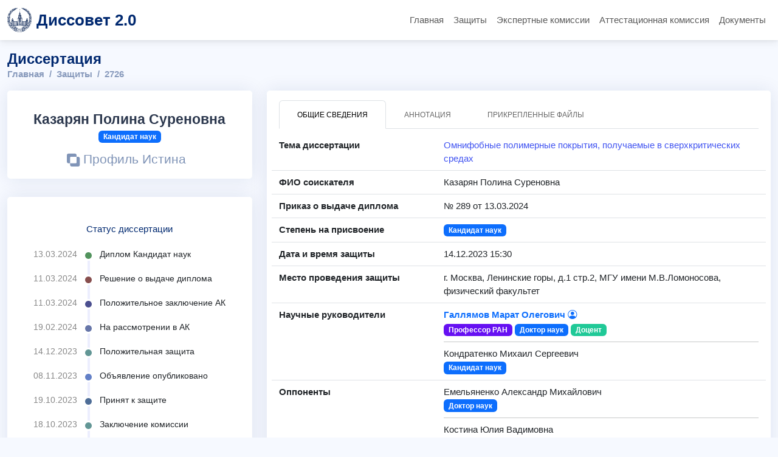

--- FILE ---
content_type: text/html; charset=UTF-8
request_url: https://dissovet.msu.ru/dissertation/2726
body_size: 24243
content:
<!DOCTYPE html>
<html lang="ru">
<head>
    <meta charset="UTF-8">
    <meta name="viewport" content="width=device-width, initial-scale=1.0">

    <title>Кандидатская диссертация Полины Суреновны Казарян</title>
        <meta name="description" content="Тема диссертации: Омнифобные полимерные покрытия, получаемые в сверхкритических средах">

            <link rel="stylesheet" href="/build/224.4dddaaf1.css"><link rel="stylesheet" href="/build/app.00a81aa5.css">
        <link rel="stylesheet" href="/build/dissovet.16dc0d30.css">
    
            <script src="/build/runtime.725dd7e0.js" defer></script><script src="/build/224.26a9e77e.js" defer></script><script src="/build/app.42e160d9.js" defer></script>
        <script src="/build/dissovet.af3cd91a.js" defer></script>
    
            <script async src="https://elk.msu.ru:3000/script.js" data-website-id="86951e80-6207-4896-8d74-f54743b721f3"></script>
    
    <meta name="yandex-verification" content="8f6d6b79ddc29505"/>
</head>

<body>
    <header>
        <nav class="navbar navbar-expand-lg">
            <div class="container">
                <a class="navbar-brand d-flex align-items-center" href="/">
                    <img src="/msu-logo.gif" alt="Логотип МГУ" width="40" height="40" class="me-2">
                    <span class="fw-bold site-title">Диссовет 2.0 </span>
                </a>

                <button class="navbar-toggler" type="button" data-bs-toggle="collapse" data-bs-target="#navbarNav"
                        aria-controls="navbarNav" aria-expanded="false" aria-label="Переключить навигацию">
                    <span class="navbar-toggler-icon"></span>
                </button>

                <div class="collapse navbar-collapse mt-2 mt-lg-0" id="navbarNav">
                    <ul class="navbar-nav ms-auto mb-2 mb-lg-0">
                        <li class="nav-item">
                            <a class="nav-link " href="/">Главная</a>
                        </li>
                        <li class="nav-item">
                            <a class="nav-link " href="/dissertations">Защиты</a>
                        </li>
                        <li class="nav-item">
                            <a class="nav-link " href="/expert-commission">Экспертные комиссии</a>
                        </li>
                        <li class="nav-item">
                            <a class="nav-link " href="/attestation-commission">Аттестационная комиссия</a>
                        </li>
                        <li class="nav-item">
                            <a class="nav-link " href="/documents">Документы</a>
                        </li>
                    </ul>
                </div>
            </div>
        </nav>
    </header>

<main class="container" style="padding-top: 60px;">
        <br>

<div class="pagetitle">
	<h1>Диссертация</h1>
	<nav>
		<ol class="breadcrumb">
			<li class="breadcrumb-item"><a href="/">Главная</a></li>
			<li class="breadcrumb-item"><a href="/dissertations">Защиты</a></li>
			<li class="breadcrumb-item">2726</li>
		</ol>
	</nav>
</div>

<section class="section dashboard profile">
	<div class="row">
		<!-- Левая колонка -->
		<div class="col-xl-4">
			<!-- Карточка: ФИО и уч. степень -->
			<div class="card">
				<div class="card-body profile-card pt-4 d-flex flex-column align-items-center text-center">
					<h2>Казарян Полина Суреновна</h2>

					
											<h3>
							<span class="badge bg-primary ">
								Кандидат наук
							</span>
						</h3>
					
											<div class="social-links mt-2">
							<a href="https://istina.msu.ru/workers/29928202" target="_blank">
								<i class="bi bi-exclude"></i> Профиль Истина
							</a>
						</div>
									</div>
			</div>
			<!-- Блок статусов -->
			<div class="card">
				<div class="card-body profile-card pt-4 d-flex flex-column align-items-center">
					<h4 class="card-title" style="text-align: left">Статус диссертации</h4>
					<div class="activity">
													<div class="activity-item d-flex ">
								<div class="activite-label">13.03.2024&nbsp;</div>
								<i class="bi bi-circle-fill activity-badge status-bullet-9 align-self-start"></i>
								<div class="activity-content">
									Диплом
																			Кандидат наук
																	</div>
							</div>
													<div class="activity-item d-flex ">
								<div class="activite-label">11.03.2024&nbsp;</div>
								<i class="bi bi-circle-fill activity-badge status-bullet-8 align-self-start"></i>
								<div class="activity-content">
									Решение о выдаче диплома
																	</div>
							</div>
													<div class="activity-item d-flex ">
								<div class="activite-label">11.03.2024&nbsp;</div>
								<i class="bi bi-circle-fill activity-badge status-bullet-7 align-self-start"></i>
								<div class="activity-content">
									Положительное заключение АК
																	</div>
							</div>
													<div class="activity-item d-flex ">
								<div class="activite-label">19.02.2024&nbsp;</div>
								<i class="bi bi-circle-fill activity-badge status-bullet-6 align-self-start"></i>
								<div class="activity-content">
									На рассмотрении в АК
																	</div>
							</div>
													<div class="activity-item d-flex ">
								<div class="activite-label">14.12.2023&nbsp;</div>
								<i class="bi bi-circle-fill activity-badge status-bullet-5 align-self-start"></i>
								<div class="activity-content">
									Положительная защита
																	</div>
							</div>
													<div class="activity-item d-flex ">
								<div class="activite-label">08.11.2023&nbsp;</div>
								<i class="bi bi-circle-fill activity-badge status-bullet-4 align-self-start"></i>
								<div class="activity-content">
									Объявление опубликовано
																	</div>
							</div>
													<div class="activity-item d-flex ">
								<div class="activite-label">19.10.2023&nbsp;</div>
								<i class="bi bi-circle-fill activity-badge status-bullet-3 align-self-start"></i>
								<div class="activity-content">
									Принят к защите
																	</div>
							</div>
													<div class="activity-item d-flex ">
								<div class="activite-label">18.10.2023&nbsp;</div>
								<i class="bi bi-circle-fill activity-badge status-bullet-2 align-self-start"></i>
								<div class="activity-content">
									Заключение комиссии
																	</div>
							</div>
													<div class="activity-item d-flex ">
								<div class="activite-label">09.10.2023&nbsp;</div>
								<i class="bi bi-circle-fill activity-badge status-bullet-1 align-self-start"></i>
								<div class="activity-content">
									Документы приняты
																	</div>
							</div>
											</div>
				</div>
			</div>
		</div>
		<!-- Правая колонка -->
		<div class="col-xl-8">
			<div class="card h-100">
				<div class="card-body pt-3">
					<!-- Вкладки -->
					<ul class="nav nav-tabs nav-tabs-bordered">
						<li class="nav-item">
							<button class="nav-link active" data-bs-toggle="tab" data-bs-target="#dissertation-overview">Общие сведения</button>
						</li>
						<li class="nav-item">
							<button class="nav-link" data-bs-toggle="tab" data-bs-target="#dissertation-annotation">Аннотация</button>
						</li>
						<li class="nav-item">
							<button class="nav-link" data-bs-toggle="tab" data-bs-target="#dissertation-files">Прикрепленные файлы</button>
						</li>
					</ul>
					<div class="tab-content pt-2">
						<!-- Вкладка: Общие сведения -->
						<div class="tab-pane fade show active" id="dissertation-overview">
															<div class="row py-2 border-bottom">
									<div class="col-4 label fw-bold">Тема диссертации</div>
									<div class="col-8">
										<a href="https://istina.msu.ru/dissertations/31666116" target="_blank">
											Омнифобные полимерные покрытия, получаемые в сверхкритических средах
										</a>
									</div>
								</div>
												
															<div class="row py-2 border-bottom">
									<div class="col-4 label fw-bold">ФИО соискателя</div>
									<div class="col-8">
																					Казарян Полина Суреновна
																			</div>
								</div>
							
															<div class="row py-2 border-bottom">
									<div class="col-4 label fw-bold">Приказ о выдаче диплома</div>
									<div class="col-8">
										№ 289 от 13.03.2024
									</div>
								</div>
							
															<div class="row py-2 border-bottom">
									<div class="col-4 label fw-bold">Степень на присвоение</div>
									<div class="col-8">
										<span class="badge bg-primary">Кандидат наук</span>
									</div>
								</div>
							
															<div class="row py-2 border-bottom">
									<div class="col-4 label fw-bold">Дата и время защиты</div>
									<div class="col-8">14.12.2023 15:30</div>
								</div>
							
															<div class="row py-2 border-bottom">
									<div class="col-4 label fw-bold">Место проведения защиты</div>
									<div class="col-8">г. Москва, Ленинские горы, д.1 стр.2, МГУ имени М.В.Ломоносова, физический факультет</div>
								</div>
							
															<div class="row py-2 border-bottom">
									<div class="col-4 label fw-bold">Научные руководители</div>
									<div class="col-8">
																					<a href="/dissovet-member/5944" class="text-primary fw-bold text-decoration-none">
												Галлямов Марат Олегович
												<i class="bi bi-person-circle" style="position: relative; top: -2px;"></i><br/>
											</a>
																															<span class="badge bg-color-ras">Профессор РАН</span>
																															<span class="badge bg-primary">Доктор наук</span>
																															<span class="badge bg-color-academic-title">Доцент</span>
										
																					<hr class="my-2">
																							Кондратенко Михаил Сергеевич<br/>
																																													<span class="badge bg-primary">Кандидат наук</span>
																																									</div>
								</div>
							
															<div class="row py-2 border-bottom">
									<div class="col-4 label fw-bold">Оппоненты</div>
									<div class="col-8">
										                                                                                            Емельяненко Александр Михайлович<br/>
                                            																																		<span class="badge bg-primary">Доктор наук</span>
																																													<hr class="my-2">
																					                                                                                            Костина Юлия Вадимовна<br/>
                                            																																		<span class="badge bg-primary">Доктор наук</span>
																																		<span class="badge bg-color-academic-title">Доцент</span>
																																		<hr class="my-2">
																					                                                                                            Карпушкин Евгений Александрович<br/>
                                            																																		<span class="badge bg-primary">Кандидат наук</span>
																																																				</div>
								</div>
							
															<div class="row py-2 border-bottom">
									<div class="col-4 label fw-bold">Места выполнения работы</div>
									<div class="col-8">
										Московский государственный университет имени M.B.Ломоносова, Физический факультет, Кафедра физики полимеров и кристаллов<br/>
																				
									</div>
								</div>
							
															<div class="row py-2 border-bottom">
									<div class="col-4 label fw-bold">Специальности</div>
									<div class="col-8">
																					1.4.7.    Высокомолекулярные соединения<br/>
																							<span class="badge bos-2c79e86a-f44b-11e6-88bc-005056b93200-bg-color">физико-математические науки</span>
																					
										
																			</div>
								</div>
							
															<div class="row py-2 border-bottom">
									<div class="col-4 label fw-bold">Диссертационный совет</div>
									<div class="col-8"><a href="/dissertation-council/013.3">МГУ.013.3</a></div>
								</div>
							
							
															<div class="row py-2 border-bottom">
									<div class="col-4 label fw-bold">Телефон совета</div>
									<div class="col-8">+7 495 939-10-13</div>
								</div>
							
													</div>

						<!-- Вкладка: Аннотация -->
						<div class="tab-pane fade" id="dissertation-annotation">
															<div class="row py-2">
									<div class="col-lg-9 col-md-8">
																																									<p>Диссертация посвящена разработке омнифобных покрытий на основе тонких полимерных плёнок, получаемых в среде субкритического и сверхкритического СО2, а также исследованию возможностей управления их свойствами путем вариации состава покрытий. В ходе работы было предложено и синтезировано два типа новых фторметакрилатных сополимеров: 1) на основе сополимеров перфторгексилэтилметакрилата и винилпивалата со сниженным содержанием фтора и 2) на основе перфтор-трет-гексилбутилметакрилата. Показано, что полученные сополимеры являются эффективными гидро- и/или олеофобными агентами, на основе которых можно получать тонкие ровные антиадгезионные покрытия на текстильных материалах с сохранением открытой пористой структуры между волокнами путем нанесения из СК растворов. Предложена и апробирована новая методика одноэтапного синтеза тонких фторированных гелевых покрытий в среде СК CO2. Показано, что силой зацепления капель на таких покрытиях можно управлять путем варьирования степени набухания пленок. Показано, что зависимость силы зацепления для капель воды и гексадекана от степени набухания фторметакрилатных тонких полимерных пленок в жидкости-лубриканте может быть описана моделью гистерезиса Жоани и де Жена. В ходе работы разработана оригинальная одноэтапная методика синтеза скользких тонких покрытий на основе полидиметилсилоксана с привитыми боковыми цепями в среде CO2 под давлением на ровных подложках и тканях. Показано, что немонотонная зависимость антиадгезионных свойств таких покрытий при росте числа боковых цепей в матрице может быть связана с изменением упругих свойств пленки.</p>
																			</div>
								</div>
													</div>

						<!-- Вкладка: Прикрепленные файлы -->
						<div class="tab-pane fade pt-3" id="dissertation-files">
							<table class="table table-striped" aria-label='files'>
								<thead>
									<tr>
										<th scope="col">#</th>
										<th scope="col">Название файла</th>
										<th scope="col">Размер</th>
									</tr>
								</thead>
								<tbody>
																																										<tr>
													<th scope="row">1</th>
													<td>
														<i class="bi bi-file-earmark-pdf" title="file-earmark-pdf"></i>
														<a href="/file/dissovet-docs/05c12e0e-7e3e-11ee-972a-005056b96f20" 
														data-bs-toggle="tooltip" 
														data-bs-placement="top" 
														title="Скачать">
															Диссертация
														</a>
													</td>
													<td>6 MB</td>
												</tr>
																							<tr>
													<th scope="row">2</th>
													<td>
														<i class="bi bi-file-earmark-pdf" title="file-earmark-pdf"></i>
														<a href="/file/dissovet-docs/0bbbe4f4-6ccb-11ee-8943-005056b96f20" 
														data-bs-toggle="tooltip" 
														data-bs-placement="top" 
														title="Скачать">
															Отзыв научного руководителя (консультанта)
														</a>
													</td>
													<td>1 MB</td>
												</tr>
																							<tr>
													<th scope="row">3</th>
													<td>
														<i class="bi bi-file-earmark-pdf" title="file-earmark-pdf"></i>
														<a href="/file/dissovet-docs/33dce0ca-7e3f-11ee-972a-005056b96f20" 
														data-bs-toggle="tooltip" 
														data-bs-placement="top" 
														title="Скачать">
															Отзыв второго научного руководителя (консультанта)
														</a>
													</td>
													<td>1 MB</td>
												</tr>
																							<tr>
													<th scope="row">4</th>
													<td>
														<i class="bi bi-file-earmark-pdf" title="file-earmark-pdf"></i>
														<a href="/file/dissovet-docs/638aabc8-959a-11ee-878c-005056b96f20" 
														data-bs-toggle="tooltip" 
														data-bs-placement="top" 
														title="Скачать">
															Отзыв официального оппонента
														</a>
													</td>
													<td>2 MB</td>
												</tr>
																							<tr>
													<th scope="row">5</th>
													<td>
														<i class="bi bi-file-earmark-pdf" title="file-earmark-pdf"></i>
														<a href="/file/dissovet-docs/8096f690-959a-11ee-878c-005056b96f20" 
														data-bs-toggle="tooltip" 
														data-bs-placement="top" 
														title="Скачать">
															Отзыв официального оппонента
														</a>
													</td>
													<td>711 KB</td>
												</tr>
																							<tr>
													<th scope="row">6</th>
													<td>
														<i class="bi bi-file-earmark-pdf" title="file-earmark-pdf"></i>
														<a href="/file/dissovet-docs/8a240d1a-959a-11ee-878c-005056b96f20" 
														data-bs-toggle="tooltip" 
														data-bs-placement="top" 
														title="Скачать">
															Отзыв официального оппонента
														</a>
													</td>
													<td>1 MB</td>
												</tr>
																							<tr>
													<th scope="row">7</th>
													<td>
														<i class="bi bi-file-earmark-pdf" title="file-earmark-pdf"></i>
														<a href="/file/dissovet-docs/935383ca-98fb-11ee-8d3f-005056b96f20" 
														data-bs-toggle="tooltip" 
														data-bs-placement="top" 
														title="Скачать">
															Дополнительный отзыв на диссертацию или реферат
														</a>
													</td>
													<td>283 KB</td>
												</tr>
																							<tr>
													<th scope="row">8</th>
													<td>
														<i class="bi bi-file-earmark-pdf" title="file-earmark-pdf"></i>
														<a href="/file/dissovet-docs/940c5ac6-959a-11ee-878c-005056b96f20" 
														data-bs-toggle="tooltip" 
														data-bs-placement="top" 
														title="Скачать">
															Сведения об официальных оппонентах, включая публикации
														</a>
													</td>
													<td>333 KB</td>
												</tr>
																							<tr>
													<th scope="row">9</th>
													<td>
														<i class="bi bi-file-earmark-pdf" title="file-earmark-pdf"></i>
														<a href="/file/dissovet-docs/abaa6fba-6f2a-11ee-9168-005056b96f20" 
														data-bs-toggle="tooltip" 
														data-bs-placement="top" 
														title="Скачать">
															Сведения о научных руководителях (консультантах)
														</a>
													</td>
													<td>199 KB</td>
												</tr>
																							<tr>
													<th scope="row">10</th>
													<td>
														<i class="bi bi-file-earmark-pdf" title="file-earmark-pdf"></i>
														<a href="/file/dissovet-docs/bbd75202-afb4-11ee-9126-005056b96f20" 
														data-bs-toggle="tooltip" 
														data-bs-placement="top" 
														title="Скачать">
															Заключение по диссертации
														</a>
													</td>
													<td>118 KB</td>
												</tr>
																							<tr>
													<th scope="row">11</th>
													<td>
														<i class="bi bi-file-earmark-pdf" title="file-earmark-pdf"></i>
														<a href="/file/dissovet-docs/eeb8977c-717e-11ee-93d2-005056b96f20" 
														data-bs-toggle="tooltip" 
														data-bs-placement="top" 
														title="Скачать">
															Протокол приема диссертации к защите
														</a>
													</td>
													<td>55 KB</td>
												</tr>
																							<tr>
													<th scope="row">12</th>
													<td>
														<i class="bi bi-file-earmark-pdf" title="file-earmark-pdf"></i>
														<a href="/file/dissovet-docs/f6ac371a-7e3d-11ee-972a-005056b96f20" 
														data-bs-toggle="tooltip" 
														data-bs-placement="top" 
														title="Скачать">
															Автореферат
														</a>
													</td>
													<td>932 KB</td>
												</tr>
																																						</tbody>
							</table>
						</div>
					</div>
				</div>
			</div>
		</div>
	</div>
</section>

<div style="height: 2rem;"></div>

    </main>

    <footer class="footer mt-auto py-3 bg-light border-top">
        <div class="container text-center">
            &copy; <a href="https://rcc.msu.ru" target="_blank" rel="noopener">НИВЦ МГУ имени М.В. Ломоносова</a>
        </div>
    </footer>
</body>

</html>
